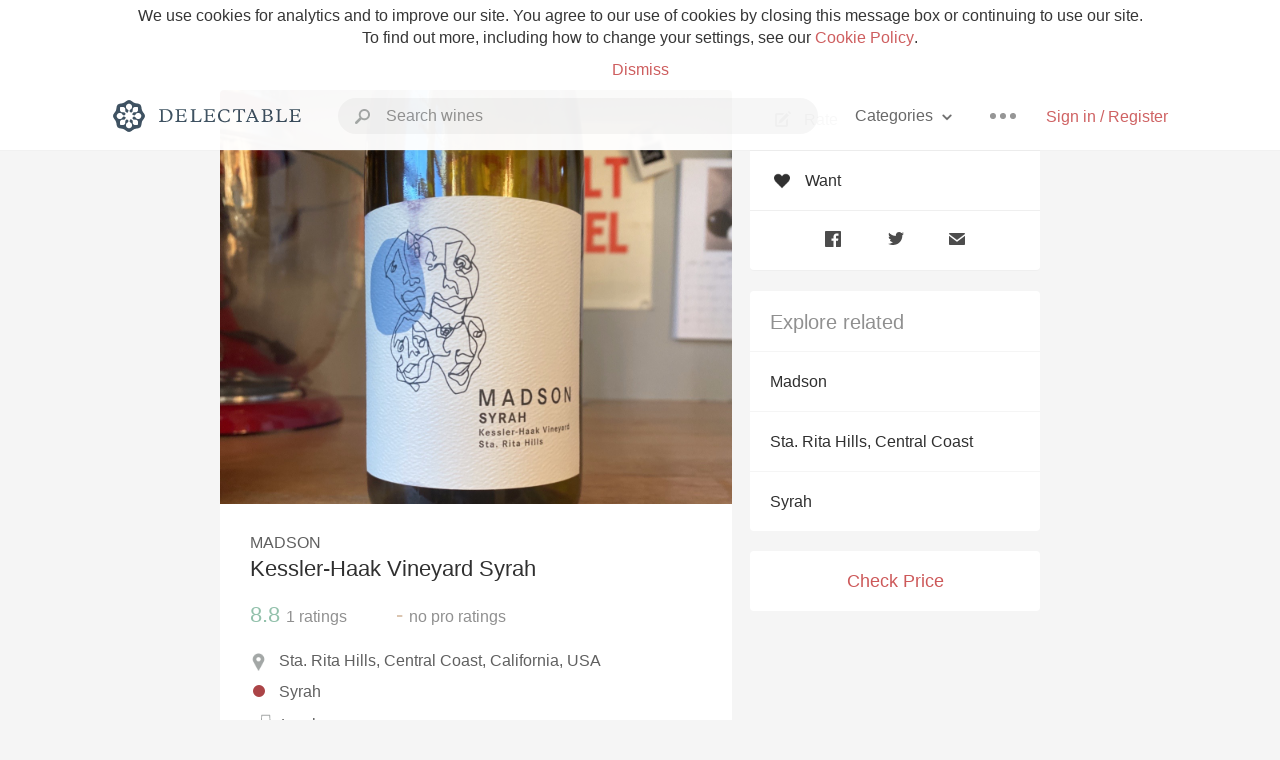

--- FILE ---
content_type: text/html
request_url: https://delectable.com/wine/madson/kessler-haak-vineyard-syrah/2020
body_size: 10971
content:
<!DOCTYPE html><html lang="en"><head><meta charset="utf-8"><title>2020 Madson Kessler-Haak Vineyard Syrah</title><link rel="canonical" href="https://delectable.com/wine/madson/kessler-haak-vineyard-syrah"><meta name="google" content="notranslate"><meta name="viewport" content="width=device-width, initial-scale=1, user-scalable=no"><meta name="description" content="A red wine produced by Madson. Made from Syrah grapes from Sta. Rita Hills, USA."><meta property="fb:app_id" content="201275219971584"><meta property="al:ios:app_name" content="Delectable"><meta property="al:ios:app_store_id" content="512106648"><meta property="al:android:app_name" content="Delectable"><meta property="al:android:package" content="com.delectable.mobile"><meta name="apple-itunes-app" content="app-id=512106648"><meta name="twitter:site" content="@delectable"><meta name="twitter:creator" content="@delectable"><meta name="twitter:app:country" content="US"><meta name="twitter:app:name:iphone" content="Delectable"><meta name="twitter:app:id:iphone" content="512106648"><meta name="twitter:app:name:googleplay" content="Delectable"><meta name="twitter:app:id:googleplay" content="com.delectable.mobile"><meta name="title" content="2020 Madson Kessler-Haak Vineyard Syrah"><meta name="canonical" content="/wine/madson/kessler-haak-vineyard-syrah"><meta name="description" content="A red wine produced by Madson. Made from Syrah grapes from Sta. Rita Hills, USA."><meta property="og:description" content="A red wine produced by Madson. Made from Syrah grapes from Sta. Rita Hills, USA."><meta property="al:ios:url" content="delectable://base_wine?base_wine_id=64c0fca237f7ca01005c8d13&amp;vintage_id=6521e3ce68e26f0100066b0d"><meta property="al:android:url" content="delectable://base_wine?base_wine_id=64c0fca237f7ca01005c8d13&amp;vintage_id=6521e3ce68e26f0100066b0d"><meta property="og:url" content="https://delectable.com/wine/madson/kessler-haak-vineyard-syrah/2020"><meta property="og:title" content="2020 Madson Kessler-Haak Vineyard Syrah"><meta property="og:image" content="https://d2mvsg0ph94s7h.cloudfront.net/adrianvan-1690337919-69a2106a250c.jpg"><meta name="twitter:card" content="product"><meta name="twitter:description" content="A red wine produced by Madson. Made from Syrah grapes from Sta. Rita Hills, USA."><meta name="twitter:title" content="2020 Madson Kessler-Haak Vineyard Syrah"><meta name="twitter:image" content="https://d2mvsg0ph94s7h.cloudfront.net/adrianvan-1690337919-69a2106a250c.jpg"><meta name="twitter:label1" content="Producer"><meta name="twitter:data1" content="Madson"><meta name="twitter:label2" content="Region"><meta name="twitter:data2" content="Sta. Rita Hills, Central Coast, California, USA"><meta name="twitter:app:url:iphone" content="delectable://base_wine?base_wine_id=64c0fca237f7ca01005c8d13&amp;vintage_id=6521e3ce68e26f0100066b0d"><meta name="twitter:app:url:googleplay" content="delectable://base_wine?base_wine_id=64c0fca237f7ca01005c8d13&amp;vintage_id=6521e3ce68e26f0100066b0d"><meta name="deeplink" content="delectable://base_wine?base_wine_id=64c0fca237f7ca01005c8d13&amp;vintage_id=6521e3ce68e26f0100066b0d"><meta name="twitter:app:country" content="US"><meta name="twitter:app:name:iphone" content="Delectable"><meta name="twitter:app:id:iphone" content="512106648"><meta name="twitter:app:name:googleplay" content="Delectable"><meta name="twitter:app:id:googleplay" content="com.delectable.mobile"><meta name="apple-mobile-web-app-capable" content="yes"><meta name="mobile-web-app-capable" content="yes"><meta name="apple-mobile-web-app-title" content="Delectable"><meta name="apple-mobile-web-app-status-bar-style" content="black"><meta name="theme-color" content="#f5f5f5"><link href="https://delectable.com/images/android-icon-192-538470b8.png" sizes="192x192" rel="icon"><link href="https://delectable.com/images/apple-touch-icon-cbf42a21.png" rel="apple-touch-icon-precomposed"><link href="https://delectable.com/images/apple-touch-icon-76-5a0d4972.png" sizes="76x76" rel="apple-touch-icon-precomposed"><link href="https://delectable.com/images/apple-touch-icon-120-9c86e6e8.png" sizes="120x120" rel="apple-touch-icon-precomposed"><link href="https://delectable.com/images/apple-touch-icon-152-c1554fff.png" sizes="152x152" rel="apple-touch-icon-precomposed"><link href="https://delectable.com/images/apple-touch-startup-image-1242x2148-bec2948f.png" media="(device-width: 414px) and (device-height: 736px) and (-webkit-device-pixel-ratio: 3)" rel="apple-touch-startup-image"><link href="https://delectable.com/images/apple-touch-startup-image-750x1294-76414c56.png" media="(device-width: 375px) and (device-height: 667px) and (-webkit-device-pixel-ratio: 2)" rel="apple-touch-startup-image"><link href="https://delectable.com/images/apple-touch-startup-image-640x1096-8e16d1fa.png" media="(device-width: 320px) and (device-height: 568px) and (-webkit-device-pixel-ratio: 2)" rel="apple-touch-startup-image"><link href="https://delectable.com/images/apple-touch-startup-image-640x920-268a83f3.png" media="(device-width: 320px) and (device-height: 480px) and (-webkit-device-pixel-ratio: 2)" rel="apple-touch-startup-image"><link href="https://plus.google.com/+DelectableWine" rel="publisher"><link href="https://delectable.com/images/favicon-2c864262.png" rel="shortcut icon" type="image/vnd.microsoft.icon"><link rel="stylesheet" type="text/css" href="//cloud.typography.com/6518072/679044/css/fonts.css"><link rel="stylesheet" href="https://delectable.com/stylesheets/application-48350cc3.css"><script>(function() {var _fbq = window._fbq || (window._fbq = []);if (!_fbq.loaded) {var fbds = document.createElement('script');fbds.async = true;fbds.src = '//connect.facebook.net/en_US/fbds.js';var s = document.getElementsByTagName('script')[0];s.parentNode.insertBefore(fbds, s);_fbq.loaded = true;}_fbq.push(['addPixelId', '515265288649818']);})();window._fbq = window._fbq || [];window._fbq.push(['track', 'PixelInitialized', {}]);</script><noscript><img height="1" width="1" style="display:none;" src="https://www.facebook.com/tr?id=515265288649818&amp;ev=PixelInitialized"></noscript><script>(function(i,s,o,g,r,a,m){i['GoogleAnalyticsObject']=r;i[r]=i[r]||function(){(i[r].q=i[r].q||[]).push(arguments)},i[r].l=1*new Date();a=s.createElement(o),m=s.getElementsByTagName(o)[0];a.async=1;a.src=g;m.parentNode.insertBefore(a,m)})(window,document,'script','//www.google-analytics.com/analytics.js','ga');ga('create', 'UA-26238315-1', 'auto');ga('send', 'pageview');</script><script src="//d2wy8f7a9ursnm.cloudfront.net/bugsnag-3.min.js" data-releasestage="production" data-apikey="cafbf4ea2de0083392b4b8ee60c26eb1" defer></script><!--[if lt IE 10]><link rel="stylesheet" href="/stylesheets/ie-80922c40.css" /><script src="/javascripts/polyfills-5aa69cba.js"></script><![endif]--></head><body class=""><div id="app"><div class="" data-reactid=".1bk8qr6iosg" data-react-checksum="1006092491"><div class="sticky-header" data-reactid=".1bk8qr6iosg.0"><div class="cookie-policy" data-reactid=".1bk8qr6iosg.0.0"><div class="cookie-policy-text" data-reactid=".1bk8qr6iosg.0.0.0"><span data-reactid=".1bk8qr6iosg.0.0.0.0">We use cookies for analytics and to improve our site. You agree to our use of cookies by closing this message box or continuing to use our site. To find out more, including how to change your settings, see our </span><a class="cookie-policy-link" target="_blank" href="/cookiePolicy" data-reactid=".1bk8qr6iosg.0.0.0.1">Cookie Policy</a><span data-reactid=".1bk8qr6iosg.0.0.0.2">.</span></div><div class="cookie-policy-text" data-reactid=".1bk8qr6iosg.0.0.1"><a class="cookie-policy-link" href="" data-reactid=".1bk8qr6iosg.0.0.1.0">Dismiss</a></div></div><nav class="nav" role="navigation" data-reactid=".1bk8qr6iosg.0.1"><div class="nav__container" data-reactid=".1bk8qr6iosg.0.1.0"><a class="nav__logo" href="/" data-reactid=".1bk8qr6iosg.0.1.0.0"><img class="desktop" src="https://delectable.com/images/navigation_logo_desktop_3x-953798e2.png" srcset="https://delectable.com/images/navigation_logo_desktop-9f6e750c.svg 1x" data-reactid=".1bk8qr6iosg.0.1.0.0.0"><img class="mobile" src="https://delectable.com/images/navigation_logo_mobile_3x-9423757b.png" srcset="https://delectable.com/images/navigation_logo_mobile-c6c4724c.svg 1x" data-reactid=".1bk8qr6iosg.0.1.0.0.1"></a><div class="nav-auth nav-auth--unauthenticated" data-reactid=".1bk8qr6iosg.0.1.0.1"><a class="nav-auth__sign-in-link" href="/register" data-reactid=".1bk8qr6iosg.0.1.0.1.0">Sign in / Register</a></div><div class="nav-dots nav-dots--unauthenticated" data-reactid=".1bk8qr6iosg.0.1.0.2"><div class="popover" data-reactid=".1bk8qr6iosg.0.1.0.2.0"><a class="popover__open-link" href="#" data-reactid=".1bk8qr6iosg.0.1.0.2.0.0"><div class="nav-dots__dots" data-reactid=".1bk8qr6iosg.0.1.0.2.0.0.0"></div></a><div class="popover__menu popover__menu--closed" data-reactid=".1bk8qr6iosg.0.1.0.2.0.1"><ul class="popover__menu__links popover__menu__links--main" data-reactid=".1bk8qr6iosg.0.1.0.2.0.1.0"><li class="popover__menu__links__li popover__menu__links__li--mobile-only" data-reactid=".1bk8qr6iosg.0.1.0.2.0.1.0.$0"><a class="popover__menu__links__link" href="/sign-in" data-reactid=".1bk8qr6iosg.0.1.0.2.0.1.0.$0.0">Sign in</a></li><li class="popover__menu__links__li" data-reactid=".1bk8qr6iosg.0.1.0.2.0.1.0.$1"><a class="popover__menu__links__link" href="/feeds/trending_feed" data-reactid=".1bk8qr6iosg.0.1.0.2.0.1.0.$1.0">Trending</a></li><li class="popover__menu__links__li" data-reactid=".1bk8qr6iosg.0.1.0.2.0.1.0.$2"><a class="popover__menu__links__link" href="/press" data-reactid=".1bk8qr6iosg.0.1.0.2.0.1.0.$2.0">Press</a></li><li class="popover__menu__links__li" data-reactid=".1bk8qr6iosg.0.1.0.2.0.1.0.$3"><a class="popover__menu__links__link" href="http://blog.delectable.com" data-reactid=".1bk8qr6iosg.0.1.0.2.0.1.0.$3.0">Blog</a></li></ul><ul class="popover__menu__links popover__menu__links--secondary" data-reactid=".1bk8qr6iosg.0.1.0.2.0.1.1"><li class="popover__menu__links__li" data-reactid=".1bk8qr6iosg.0.1.0.2.0.1.1.$0"><a class="popover__menu__links__link" href="https://twitter.com/delectable" data-reactid=".1bk8qr6iosg.0.1.0.2.0.1.1.$0.0">Twitter</a></li><li class="popover__menu__links__li" data-reactid=".1bk8qr6iosg.0.1.0.2.0.1.1.$1"><a class="popover__menu__links__link" href="https://www.facebook.com/delectable" data-reactid=".1bk8qr6iosg.0.1.0.2.0.1.1.$1.0">Facebook</a></li><li class="popover__menu__links__li" data-reactid=".1bk8qr6iosg.0.1.0.2.0.1.1.$2"><a class="popover__menu__links__link" href="https://instagram.com/delectable" data-reactid=".1bk8qr6iosg.0.1.0.2.0.1.1.$2.0">Instagram</a></li></ul></div></div></div><div class="nav-categories" data-reactid=".1bk8qr6iosg.0.1.0.3"><button class="nav-categories__button" data-reactid=".1bk8qr6iosg.0.1.0.3.0"><span data-reactid=".1bk8qr6iosg.0.1.0.3.0.0">Categories</span><img class="nav-categories__button__icon" src="https://delectable.com/images/icn_small_chevron_down_3x-177ba448.png" srcset="https://delectable.com/images/icn_small_chevron_down-7a056ab4.svg 2x" data-reactid=".1bk8qr6iosg.0.1.0.3.0.1"></button><div class="nav-categories__overlay nav-categories__overlay--closed" data-reactid=".1bk8qr6iosg.0.1.0.3.1"><div class="categories-list categories-list--with-background-images" data-reactid=".1bk8qr6iosg.0.1.0.3.1.0"><section class="categories-list__section" data-reactid=".1bk8qr6iosg.0.1.0.3.1.0.0"><div class="categories-list__section__category" data-reactid=".1bk8qr6iosg.0.1.0.3.1.0.0.1:$0"><a href="/categories/rich-and-bold" data-reactid=".1bk8qr6iosg.0.1.0.3.1.0.0.1:$0.0">Rich and Bold</a></div><div class="categories-list__section__category" data-reactid=".1bk8qr6iosg.0.1.0.3.1.0.0.1:$1"><a href="/categories/grower-champagne" data-reactid=".1bk8qr6iosg.0.1.0.3.1.0.0.1:$1.0">Grower Champagne</a></div><div class="categories-list__section__category" data-reactid=".1bk8qr6iosg.0.1.0.3.1.0.0.1:$2"><a href="/categories/pizza" data-reactid=".1bk8qr6iosg.0.1.0.3.1.0.0.1:$2.0">Pizza</a></div><div class="categories-list__section__category" data-reactid=".1bk8qr6iosg.0.1.0.3.1.0.0.1:$3"><a href="/categories/classic-napa" data-reactid=".1bk8qr6iosg.0.1.0.3.1.0.0.1:$3.0">Classic Napa</a></div><div class="categories-list__section__category" data-reactid=".1bk8qr6iosg.0.1.0.3.1.0.0.1:$4"><a href="/categories/etna-rosso" data-reactid=".1bk8qr6iosg.0.1.0.3.1.0.0.1:$4.0">Etna Rosso</a></div><div class="categories-list__section__category" data-reactid=".1bk8qr6iosg.0.1.0.3.1.0.0.1:$5"><a href="/categories/with-goat-cheese" data-reactid=".1bk8qr6iosg.0.1.0.3.1.0.0.1:$5.0">With Goat Cheese</a></div><div class="categories-list__section__category" data-reactid=".1bk8qr6iosg.0.1.0.3.1.0.0.1:$6"><a href="/categories/tawny-port" data-reactid=".1bk8qr6iosg.0.1.0.3.1.0.0.1:$6.0">Tawny Port</a></div><div class="categories-list__section__category" data-reactid=".1bk8qr6iosg.0.1.0.3.1.0.0.1:$7"><a href="/categories/skin-contact" data-reactid=".1bk8qr6iosg.0.1.0.3.1.0.0.1:$7.0">Skin Contact</a></div><div class="categories-list__section__category" data-reactid=".1bk8qr6iosg.0.1.0.3.1.0.0.1:$8"><a href="/categories/unicorn" data-reactid=".1bk8qr6iosg.0.1.0.3.1.0.0.1:$8.0">Unicorn</a></div><div class="categories-list__section__category" data-reactid=".1bk8qr6iosg.0.1.0.3.1.0.0.1:$9"><a href="/categories/1982-bordeaux" data-reactid=".1bk8qr6iosg.0.1.0.3.1.0.0.1:$9.0">1982 Bordeaux</a></div><div class="categories-list__section__category" data-reactid=".1bk8qr6iosg.0.1.0.3.1.0.0.1:$10"><a href="/categories/acidity" data-reactid=".1bk8qr6iosg.0.1.0.3.1.0.0.1:$10.0">Acidity</a></div><div class="categories-list__section__category" data-reactid=".1bk8qr6iosg.0.1.0.3.1.0.0.1:$11"><a href="/categories/hops" data-reactid=".1bk8qr6iosg.0.1.0.3.1.0.0.1:$11.0">Hops</a></div><div class="categories-list__section__category" data-reactid=".1bk8qr6iosg.0.1.0.3.1.0.0.1:$12"><a href="/categories/oaky" data-reactid=".1bk8qr6iosg.0.1.0.3.1.0.0.1:$12.0">Oaky</a></div><div class="categories-list__section__category" data-reactid=".1bk8qr6iosg.0.1.0.3.1.0.0.1:$13"><a href="/categories/2010-chablis" data-reactid=".1bk8qr6iosg.0.1.0.3.1.0.0.1:$13.0">2010 Chablis</a></div><div class="categories-list__section__category" data-reactid=".1bk8qr6iosg.0.1.0.3.1.0.0.1:$14"><a href="/categories/sour-beer" data-reactid=".1bk8qr6iosg.0.1.0.3.1.0.0.1:$14.0">Sour Beer</a></div><div class="categories-list__section__category" data-reactid=".1bk8qr6iosg.0.1.0.3.1.0.0.1:$15"><a href="/categories/qpr" data-reactid=".1bk8qr6iosg.0.1.0.3.1.0.0.1:$15.0">QPR</a></div><div class="categories-list__section__category" data-reactid=".1bk8qr6iosg.0.1.0.3.1.0.0.1:$16"><a href="/categories/oregon-pinot" data-reactid=".1bk8qr6iosg.0.1.0.3.1.0.0.1:$16.0">Oregon Pinot</a></div><div class="categories-list__section__category" data-reactid=".1bk8qr6iosg.0.1.0.3.1.0.0.1:$17"><a href="/categories/islay" data-reactid=".1bk8qr6iosg.0.1.0.3.1.0.0.1:$17.0">Islay</a></div><div class="categories-list__section__category" data-reactid=".1bk8qr6iosg.0.1.0.3.1.0.0.1:$18"><a href="/categories/buttery" data-reactid=".1bk8qr6iosg.0.1.0.3.1.0.0.1:$18.0">Buttery</a></div><div class="categories-list__section__category" data-reactid=".1bk8qr6iosg.0.1.0.3.1.0.0.1:$19"><a href="/categories/coravin" data-reactid=".1bk8qr6iosg.0.1.0.3.1.0.0.1:$19.0">Coravin</a></div><div class="categories-list__section__category" data-reactid=".1bk8qr6iosg.0.1.0.3.1.0.0.1:$20"><a href="/categories/mezcal" data-reactid=".1bk8qr6iosg.0.1.0.3.1.0.0.1:$20.0">Mezcal</a></div></section></div></div></div><div class="search-box" data-reactid=".1bk8qr6iosg.0.1.0.4"><input class="search-box__input" name="search_term_string" type="text" placeholder="Search wines" autocomplete="off" autocorrect="off" value="" itemprop="query-input" data-reactid=".1bk8qr6iosg.0.1.0.4.0"><span class="search-box__icon" data-reactid=".1bk8qr6iosg.0.1.0.4.1"></span><span class="search-box__icon search-box__icon--close" data-reactid=".1bk8qr6iosg.0.1.0.4.2"></span></div></div></nav></div><div class="app-view" data-reactid=".1bk8qr6iosg.1"><div class="wine-profile" data-reactid=".1bk8qr6iosg.1.0"><noscript data-reactid=".1bk8qr6iosg.1.0.0"></noscript><main itemscope itemtype="http://schema.org/Product" data-reactid=".1bk8qr6iosg.1.0.1"><section class="wine-profile-header" data-reactid=".1bk8qr6iosg.1.0.1.0"><meta itemprop="image" content="https://d2mvsg0ph94s7h.cloudfront.net/adrianvan-1690337919-69a2106a250c.jpg" data-reactid=".1bk8qr6iosg.1.0.1.0.0"><div class="image-wrapper loading wine-profile-header__image-wrapper" data-reactid=".1bk8qr6iosg.1.0.1.0.1"><div class="image-wrapper__image wine-profile-header__image-wrapper__image" style="background-size:cover;background-position:center center;background-image:url(https://d2mvsg0ph94s7h.cloudfront.net/adrianvan-1690337919-69a2106a250c.jpg);opacity:0;" data-reactid=".1bk8qr6iosg.1.0.1.0.1.0"></div></div><div class="wine-profile-header__details" data-reactid=".1bk8qr6iosg.1.0.1.0.2"><h2 class="wine-profile-header__producer" itemprop="brand" data-reactid=".1bk8qr6iosg.1.0.1.0.2.0">Madson</h2><h1 class="wine-profile-header__name" itemprop="name" data-reactid=".1bk8qr6iosg.1.0.1.0.2.1">Kessler-Haak Vineyard Syrah</h1><meta itemprop="description" content="A red wine produced by Madson. Made from Syrah grapes from Sta. Rita Hills, USA." data-reactid=".1bk8qr6iosg.1.0.1.0.2.2"><button class="purchase-button purchase-button--check-price" data-reactid=".1bk8qr6iosg.1.0.1.0.2.3">Check Price</button></div><div class="wine-profile-rating" data-reactid=".1bk8qr6iosg.1.0.1.0.3"><div class="wine-profile-rating__rating" itemprop="aggregateRating" itemscope itemtype="http://schema.org/AggregateRating" data-reactid=".1bk8qr6iosg.1.0.1.0.3.0"><meta itemprop="worstRating" content="6" data-reactid=".1bk8qr6iosg.1.0.1.0.3.0.0"><span itemprop="ratingValue" class="wine-profile-rating__value wine-profile-rating__value--good" data-reactid=".1bk8qr6iosg.1.0.1.0.3.0.1">8.8</span><meta itemprop="bestRating" content="10" data-reactid=".1bk8qr6iosg.1.0.1.0.3.0.2"><meta itemprop="ratingCount" content="1" data-reactid=".1bk8qr6iosg.1.0.1.0.3.0.3"><span class="wine-profile-rating__count" data-reactid=".1bk8qr6iosg.1.0.1.0.3.0.4"><span data-reactid=".1bk8qr6iosg.1.0.1.0.3.0.4.0">1</span><span data-reactid=".1bk8qr6iosg.1.0.1.0.3.0.4.1"> ratings</span></span></div><div class="wine-profile-rating__rating" data-reactid=".1bk8qr6iosg.1.0.1.0.3.1"><span class="wine-profile-rating__value wine-profile-rating__value--bad" data-reactid=".1bk8qr6iosg.1.0.1.0.3.1.0">-</span><span class="wine-profile-rating__count" data-reactid=".1bk8qr6iosg.1.0.1.0.3.1.1"><span data-reactid=".1bk8qr6iosg.1.0.1.0.3.1.1.0">no</span><span data-reactid=".1bk8qr6iosg.1.0.1.0.3.1.1.1"> pro ratings</span></span></div></div><div class="wine-profile-region" data-reactid=".1bk8qr6iosg.1.0.1.0.4"><img class="wine-profile-region__flag" src="https://delectable.com/images/icn_location_3x-45b9dcfc.png" srcset="https://delectable.com/images/icn_location-b1101ff8.svg 2x" data-reactid=".1bk8qr6iosg.1.0.1.0.4.0"><span class="wine-profile-region__name" data-reactid=".1bk8qr6iosg.1.0.1.0.4.1">Sta. Rita Hills, Central Coast, California, USA</span></div><div class="wine-profile-varietal" data-reactid=".1bk8qr6iosg.1.0.1.0.$48"><span class="wine-profile-varietal__color" style="background:#ab4447;" data-reactid=".1bk8qr6iosg.1.0.1.0.$48.0"></span><span class="wine-profile-varietal__name" data-reactid=".1bk8qr6iosg.1.0.1.0.$48.1">Syrah</span></div><div class="wine-profile-pairings" data-reactid=".1bk8qr6iosg.1.0.1.0.6"><img class="wine-profile-pairings__flag" src="https://delectable.com/images/icn_pairings-87721055.png" srcset="https://delectable.com/images/icn_pairings-4d8e9347.svg" data-reactid=".1bk8qr6iosg.1.0.1.0.6.0"><div class="wine-profile-pairings__name" data-reactid=".1bk8qr6iosg.1.0.1.0.6.1">Lamb</div></div></section><div class="wine-profile__sidebar" data-reactid=".1bk8qr6iosg.1.0.1.1"><div class="capture-editor" data-reactid=".1bk8qr6iosg.1.0.1.1.0"><button class="capture-editor__rate-mode-button" data-reactid=".1bk8qr6iosg.1.0.1.1.0.0"><img class="capture-editor__rate-mode-button__icon" src="https://delectable.com/images/icn_compose_3x-830c33c9.png" srcset="https://delectable.com/images/icn_compose-527786d8.svg 2x" alt="Rate" data-reactid=".1bk8qr6iosg.1.0.1.1.0.0.0"><span data-reactid=".1bk8qr6iosg.1.0.1.1.0.0.1">Rate</span></button><button class="capture-editor__want-button" data-reactid=".1bk8qr6iosg.1.0.1.1.0.1"><img class="capture-editor__want-button__icon" src="https://delectable.com/images/icn_heart_black_3x-8b896cf6.png" srcset="https://delectable.com/images/icn_heart_black-244e499c.svg 2x" alt="Add to wishlist" data-reactid=".1bk8qr6iosg.1.0.1.1.0.1.0"><span data-reactid=".1bk8qr6iosg.1.0.1.1.0.1.1">Want</span></button></div><div class="social-media-links" data-reactid=".1bk8qr6iosg.1.0.1.1.1"><a class="link" href="https://www.facebook.com/sharer/sharer.php?u=https://delectable.com/wine/madson/kessler-haak-vineyard-syrah/2020" target="_blank" data-reactid=".1bk8qr6iosg.1.0.1.1.1.0"><img src="https://delectable.com/images/facebook-b89ad7a6.png" srcset="https://delectable.com/images/facebook-6393609d.svg" alt="Share Madson Kessler-Haak Vineyard Syrah on Facebook" data-reactid=".1bk8qr6iosg.1.0.1.1.1.0.0"></a><a class="link" href="https://twitter.com/home?status=https://delectable.com/wine/madson/kessler-haak-vineyard-syrah/2020" target="_blank" data-reactid=".1bk8qr6iosg.1.0.1.1.1.1"><img src="https://delectable.com/images/twitter-b17c9f13.png" srcset="https://delectable.com/images/twitter-d4d8b97e.svg" alt="Share Madson Kessler-Haak Vineyard Syrah on Twitter" data-reactid=".1bk8qr6iosg.1.0.1.1.1.1.0"></a><a class="link" href="mailto:?subject=Madson Kessler-Haak Vineyard Syrah&amp;body=https://delectable.com/wine/madson/kessler-haak-vineyard-syrah/2020" target="_blank" data-reactid=".1bk8qr6iosg.1.0.1.1.1.2"><img src="https://delectable.com/images/email-5a498072.png" srcset="https://delectable.com/images/email-eebfa2da.svg" alt="Share Madson Kessler-Haak Vineyard Syrah via email" data-reactid=".1bk8qr6iosg.1.0.1.1.1.2.0"></a></div><div class="wine-profile__sidebar__related-categories" data-reactid=".1bk8qr6iosg.1.0.1.1.2"><h3 class="wine-profile__sidebar__related-categories__header" data-reactid=".1bk8qr6iosg.1.0.1.1.2.0">Explore related</h3><a class="wine-profile__sidebar__related-categories__link" href="/categories/madson" data-reactid=".1bk8qr6iosg.1.0.1.1.2.1:$0">Madson</a><a class="wine-profile__sidebar__related-categories__link" href="/categories/sta.-rita-hills%2C-central-coast" data-reactid=".1bk8qr6iosg.1.0.1.1.2.1:$1">Sta. Rita Hills, Central Coast</a><a class="wine-profile__sidebar__related-categories__link" href="/categories/syrah" data-reactid=".1bk8qr6iosg.1.0.1.1.2.1:$2">Syrah</a></div><button class="purchase-button purchase-button--check-price" data-reactid=".1bk8qr6iosg.1.0.1.1.3">Check Price</button></div><div class="wine-profile-vintage-selector" data-reactid=".1bk8qr6iosg.1.0.1.2"><span class="wine-profile-vintage-selector__label" data-reactid=".1bk8qr6iosg.1.0.1.2.0">Top Notes For</span><select class="wine-profile-vintage-selector__select" data-reactid=".1bk8qr6iosg.1.0.1.2.1"><option value="/wine/madson/kessler-haak-vineyard-syrah" data-reactid=".1bk8qr6iosg.1.0.1.2.1.0">All Vintages</option><option value="/wine/madson/kessler-haak-vineyard-syrah/2020" data-reactid=".1bk8qr6iosg.1.0.1.2.1.1:$6521e3ce68e26f0100066b0d">2020</option><option value="/wine/madson/kessler-haak-vineyard-syrah/--" data-reactid=".1bk8qr6iosg.1.0.1.2.1.1:$64c0fca237f7ca01005c8d14">--</option></select></div><section class="wine-profile-capture-notes-list" data-reactid=".1bk8qr6iosg.1.0.1.5"><div class="wine-profile-capture-note" itemprop="review" itemscope itemtype="http://schema.org/Review" data-reactid=".1bk8qr6iosg.1.0.1.5.0:$6521e376efbf7e0001471307"><a class="wine-profile-capture-note__author__photo-link" href="/@mattpfalzer" data-reactid=".1bk8qr6iosg.1.0.1.5.0:$6521e376efbf7e0001471307.0"><img class="wine-profile-capture-note__author__photo-link__image" src="https://dn4y07yc47w5p.cloudfront.net/avatar_m_250.png" alt="Matt Pfalzer" title="Matt Pfalzer" data-reactid=".1bk8qr6iosg.1.0.1.5.0:$6521e376efbf7e0001471307.0.0"></a><div class="vertically-align-block vertically-align-block--top" data-reactid=".1bk8qr6iosg.1.0.1.5.0:$6521e376efbf7e0001471307.1"><div class="wine-profile-capture-note__author" data-reactid=".1bk8qr6iosg.1.0.1.5.0:$6521e376efbf7e0001471307.1.0"><p class="wine-profile-capture-note__author__name" itemprop="author" itemscope itemtype="http://schema.org/Person" data-reactid=".1bk8qr6iosg.1.0.1.5.0:$6521e376efbf7e0001471307.1.0.0"><a href="/@mattpfalzer" data-reactid=".1bk8qr6iosg.1.0.1.5.0:$6521e376efbf7e0001471307.1.0.0.0"><span itemprop="name" data-reactid=".1bk8qr6iosg.1.0.1.5.0:$6521e376efbf7e0001471307.1.0.0.0.0">Matt Pfalzer</span></a><span data-reactid=".1bk8qr6iosg.1.0.1.5.0:$6521e376efbf7e0001471307.1.0.0.1"> </span><noscript data-reactid=".1bk8qr6iosg.1.0.1.5.0:$6521e376efbf7e0001471307.1.0.0.2"></noscript><span data-reactid=".1bk8qr6iosg.1.0.1.5.0:$6521e376efbf7e0001471307.1.0.0.3"> </span><noscript data-reactid=".1bk8qr6iosg.1.0.1.5.0:$6521e376efbf7e0001471307.1.0.0.4"></noscript></p><div class="" itemprop="reviewRating" itemscope itemtype="http://schema.org/Rating" data-reactid=".1bk8qr6iosg.1.0.1.5.0:$6521e376efbf7e0001471307.1.0.2"><meta itemprop="worstRating" content="6" data-reactid=".1bk8qr6iosg.1.0.1.5.0:$6521e376efbf7e0001471307.1.0.2.0"><meta itemprop="bestRating" content="10" data-reactid=".1bk8qr6iosg.1.0.1.5.0:$6521e376efbf7e0001471307.1.0.2.1"><span class="rating rating--good" itemprop="ratingValue" data-reactid=".1bk8qr6iosg.1.0.1.5.0:$6521e376efbf7e0001471307.1.0.2.2">8.8</span></div></div><p class="wine-profile-capture-note__note wine-profile-capture-note__note--hide-mobile" itemprop="reviewBody" data-reactid=".1bk8qr6iosg.1.0.1.5.0:$6521e376efbf7e0001471307.1.1">Matt had this 2 years ago</p></div><p class="wine-profile-capture-note__note wine-profile-capture-note__note--hide-tablet" itemprop="reviewBody" data-reactid=".1bk8qr6iosg.1.0.1.5.0:$6521e376efbf7e0001471307.2">Matt had this 2 years ago</p><span data-reactid=".1bk8qr6iosg.1.0.1.5.0:$6521e376efbf7e0001471307.3"></span><span class="wine-profile-capture-note__created-at" data-reactid=".1bk8qr6iosg.1.0.1.5.0:$6521e376efbf7e0001471307.4">Oct 7th, 2023</span><meta itemprop="about" content="2020 Madson Kessler-Haak Vineyard Syrah" data-reactid=".1bk8qr6iosg.1.0.1.5.0:$6521e376efbf7e0001471307.5"><meta itemprop="datePublished" content="2023-10-07T23:02:14+00:00" data-reactid=".1bk8qr6iosg.1.0.1.5.0:$6521e376efbf7e0001471307.6"></div></section></main></div></div><span data-reactid=".1bk8qr6iosg.2"></span><footer class="footer footer--empty" data-reactid=".1bk8qr6iosg.3"></footer></div></div><div id="fb-root"></div></body><script>window.ENV="production";window.App={"context":{"dispatcher":{"stores":{"CaptureNoteListStore":{"currentID":"6521e3ce68e26f0100066b0d","currentType":"WINE_PROFILE","lists":{"6521e3ce68e26f0100066b0d":{"id":"6521e3ce68e26f0100066b0d","feed_params":{},"list":[{"id":"6521e376efbf7e0001471307","slugged_url":"\u002Fdelectaroute_capture\u002F6521e376efbf7e0001471307","non_slugged_url":"\u002Fcapture\u002F6521e376efbf7e0001471307","created_at":1696719734.392,"formatted_created_at":"Oct 7th, 2023","iso_created_at":"2023-10-07T23:02:14+00:00","timeago_created_at":"2 years ago","note":null,"comment_attributes":[],"vintage":"2020","helpful_count":0,"capturer_participant_rating":"8.8","capturer_participant_fname":"Matt","capturer_participant_id":"54af2408bce2ace8e3000498","capturer_participant_influencer":false,"capturer_participant_influencer_title":"","capturer_participant_patron_level":0,"capturer_participant_name":"Matt Pfalzer","capturer_participant_non_slugged_profile_url":"\u002Faccount\u002F54af2408bce2ace8e3000498","capturer_participant_photo_url":"https:\u002F\u002Fdn4y07yc47w5p.cloudfront.net\u002Favatar_m_250.png","capturer_participant_slugged_profile_url":"\u002F@mattpfalzer"}],"more":false,"type":"WINE_PROFILE","loading":false,"_before":"6521e376efbf7e0001471307","_after":"6521e376efbf7e0001471307","_e_tag":"1768554586.7072108"}}},"BaseWineStore":{"currentBaseWineID":"64c0fca237f7ca01005c8d13","currentWineProfileID":"6521e3ce68e26f0100066b0d","currentWineProfileCaptureID":null,"baseWines":{"64c0fca237f7ca01005c8d13":{"id":"64c0fca237f7ca01005c8d13","base_wine_id":"64c0fca237f7ca01005c8d13","slugged_url":"\u002Fwine\u002Fmadson\u002Fkessler-haak-vineyard-syrah","non_slugged_url":"\u002Fbase_wine\u002F64c0fca237f7ca01005c8d13","title":"Madson Kessler-Haak Vineyard Syrah","name":"Kessler-Haak Vineyard Syrah","description":"A red wine produced by Madson. Made from Syrah grapes from Sta. Rita Hills, USA.","producer_name":"Madson","producer_id":"5c22143b42fcdf0100d9bfea","photo_url":"https:\u002F\u002Fd2mvsg0ph94s7h.cloudfront.net\u002Fadrianvan-1690337919-69a2106a250c.jpg","all_ratings_avg":"9.1","pro_ratings_avg":null,"all_ratings_count":2,"pro_ratings_count":0,"formatted_region":"Sta. Rita Hills, Central Coast, California, USA","price_status":"impossible","price_text":null,"price":-1,"wine_pairings":["Lamb"],"varietal_composition":[{"id":"48","name":"Syrah","color":"#ab4447"}],"wine_profiles":{"6521e3ce68e26f0100066b0d":{"id":"6521e3ce68e26f0100066b0d","base_wine_id":"64c0fca237f7ca01005c8d13","slugged_url":"\u002Fwine\u002Fmadson\u002Fkessler-haak-vineyard-syrah\u002F2020","non_slugged_url":"\u002Fwine_profile\u002F6521e3ce68e26f0100066b0d","slugged_base_wine_url":"\u002Fwine\u002Fmadson\u002Fkessler-haak-vineyard-syrah\u002F2020","non_slugged_base_wine_url":"\u002Fbase_wine\u002F64c0fca237f7ca01005c8d13","title":"2020 Madson Kessler-Haak Vineyard Syrah","photo_url":"https:\u002F\u002Fd2mvsg0ph94s7h.cloudfront.net\u002Fadrianvan-1690337919-69a2106a250c.jpg","all_ratings_avg":"8.8","pro_ratings_avg":null,"all_ratings_count":1,"pro_ratings_count":0,"price":-1,"price_status":"unconfirmed","price_text":"Check price","thumbnail_photo_url":"https:\u002F\u002Fd2mvsg0ph94s7h.cloudfront.net\u002Fadrianvan-1690337919-69a2106a250c.jpg","vintage":"2020"},"64c0fca237f7ca01005c8d14":{"id":"64c0fca237f7ca01005c8d14","base_wine_id":"64c0fca237f7ca01005c8d13","slugged_url":"\u002Fwine\u002Fmadson\u002Fkessler-haak-vineyard-syrah\u002F--","non_slugged_url":"\u002Fwine_profile\u002F64c0fca237f7ca01005c8d14","slugged_base_wine_url":"\u002Fwine\u002Fmadson\u002Fkessler-haak-vineyard-syrah\u002F--","non_slugged_base_wine_url":"\u002Fbase_wine\u002F64c0fca237f7ca01005c8d13","title":"-- Madson Kessler-Haak Vineyard Syrah","photo_url":"https:\u002F\u002Fd2mvsg0ph94s7h.cloudfront.net\u002Fadrianvan-1690337919-69a2106a250c.jpg","all_ratings_avg":"9.4","pro_ratings_avg":null,"all_ratings_count":1,"pro_ratings_count":0,"price":-1,"price_status":"unconfirmed","price_text":"Check price","thumbnail_photo_url":"https:\u002F\u002Fd2mvsg0ph94s7h.cloudfront.net\u002Fadrianvan-1690337919-69a2106a250c.jpg","vintage":"--"}}}}},"ApplicationStore":{"currentPageName":"wineProfile","currentPage":{"path":"\u002Fwine_profile\u002F:wine_profile_id","method":"get","page":"wineProfile","action":function (context, payload, done) {
      var captureID = null;
      var wineProfileID = payload.params.wine_profile_id;
      if(payload.navigate && payload.navigate.params) {
        captureID = payload.navigate.params.capture_id;
      }

      // context.executeAction(AccountActions.loadWishlist, {}, function() {});
      context.executeAction(CaptureNoteActions.loadCaptureNoteList, {
        id: wineProfileID,
        type: CaptureNoteConstants.WINE_PROFILE
      }, function() {
        context.executeAction(BaseWineActions.loadBaseWine, {
          wineProfileID: wineProfileID,
          captureID: captureID
        }, done);
      });
    }},"pages":{"404":{"path":"\u002F404","method":"get","page":"404","action":function (context, payload, done) {
      done();
    }},"index":{"path":"\u002F","method":"get","page":"index","action":function (context, payload, done) {
      var currentAccount = context.getStore(AuthStore).getCurrentAccount();
      if(currentAccount) {
        context.executeAction(CaptureActions.loadCaptureList, {
          id: currentAccount.get('following_count') > 0 ? 'follower_feed': 'trending_feed'
        }, done);
      } else {
        context.executeAction(CaptureActions.loadFeaturedList, {}, done);
      }
    }},"press":{"path":"\u002Fpress","method":"get","page":"press","action":function (context, payload, done) {
      done();
    }},"faq":{"path":"\u002Ffaq","method":"get","page":"faq","action":function (context, payload, done) {
      done();
    }},"baseWineProfile":{"path":"\u002Fbase_wine\u002F:base_wine_id","method":"get","page":"wineProfile","action":function (context, payload, done) {
      var captureID = null;
      var baseWineID = payload.params.base_wine_id;
      if(payload.navigate && payload.navigate.params) {
        captureID = payload.navigate.params.capture_id;
      }
      context.executeAction(BaseWineActions.loadBaseWine, {
        baseWineID: baseWineID,
        captureID: captureID
      }, function() {
        context.executeAction(CaptureNoteActions.loadCaptureNoteList, {
          id: baseWineID,
          type: CaptureNoteConstants.BASE_WINE
        }, done);
      });
    }},"baseWineProfileRate":{"path":"\u002Fbase_wine\u002F:base_wine_id\u002Frate","method":"get","page":"wineProfileRate","action":function (context, payload, done) {
      done();
    }},"capture":{"path":"\u002Fcapture\u002F:capture_id","method":"get","page":"capture","action":function (context, payload) {
      var captureID = payload.params.capture_id;
      return context.executeAction(CaptureActions.loadCapture, {
        captureID: captureID
      });
    }},"categories":{"path":"\u002Fcategories","method":"get","page":"categories","action":function (context, payload, done) {
      done();
    }},"category":{"path":"\u002Fcategories\u002F:category_key","method":"get","page":"category","action":function (context, payload, done) {
      var feedKey = 'category:' + decodeUrlComponent(payload.params.category_key);
      context.executeAction(CaptureActions.loadCaptureList, {
        id: feedKey,
        page: payload.query.page
      }, done);
    }},"checkout":{"path":"\u002Fcheckout","method":"get","page":"checkout","action":function (context, payload, done) {
      var id = payload.query.id;
      var source_capture_id = payload.query.scid;

      context.executeAction(BaseWineActions.loadBaseWine, {
        wineProfileID: id,
        captureID: source_capture_id
      }, done);
    }},"feed":{"path":"\u002Ffeeds\u002F:feed_key","method":"get","page":"feed","action":function (context, payload, done) {
      if (payload.params.feed_key == 'featured_feed') {
        context.executeAction(CaptureActions.loadFeaturedList, {loadAll: true}, done);
      } else {
        context.executeAction(CaptureActions.loadCaptureList, {
          id: payload.params.feed_key
        }, done);
      }
    }},"hashtag":{"path":"\u002Fhashtag\u002F:tag","method":"get","page":"hashtag","action":function (context, payload, done) {
      var tag = decodeURIComponent(payload.params.tag);
      context.executeAction(CaptureActions.loadCaptureList, {
        id: 'hashtag:' + tag
      }, done);
    }},"search":{"path":"\u002Fsearch","method":"get","page":"search","action":function (context, payload, done) {
      context.executeAction(SearchActions.search, {
        q: ''
      }, done);
    }},"searchQuery":{"path":"\u002Fsearch\u002F:q","method":"get","page":"search","action":function (context, payload, done) {
      var q = payload.params.q || '';
      context.executeAction(SearchActions.search, {
        q: decodeUrlComponent(q)
      }, done);
    }},"settings":{"path":"\u002Fsettings","method":"get","page":"userSettings","action":function (context, payload, done) {
      done();
    }},"emailSettings":{"path":"\u002Femail-settings","method":"get","page":"emailSettings","action":function (context, payload, done) {
      if(payload.query.auth_token) {
        context.executeAction(AuthActions.tokenLogin, {token: payload.query.auth_token}, done);
      } else {
        done();
      }
    }},"thankYou":{"path":"\u002Fthank-you\u002F:purchase_order_id","method":"get","page":"thankYou","action":function (context, payload, done) {
      done();
    }},"userProfile":{"path":"\u002Faccount\u002F:account_id","method":"get","page":"userProfile","action":function (context, payload, done) {
      var accountID = payload.params.account_id;
      context.executeAction(AccountActions.loadAccount, {
        accountID: accountID
      }, function() {
        context.executeAction(AccountActions.loadCaptureList, {
          id: accountID,
          page: payload.query.page
        }, done);
      });
    }},"userFollowers":{"path":"\u002Faccount\u002F:account_id\u002Ffollowers","method":"get","page":"userFollowers","action":function (context, payload, done) {
      var accountID = payload.params.account_id;
      context.executeAction(AccountActions.loadAccount, {
        accountID: accountID
      }, function() {
        context.executeAction(AccountActions.loadFollowers, {
          id: accountID,
          page: payload.query.page
        }, done);
      });
    }},"userFollowing":{"path":"\u002Faccount\u002F:account_id\u002Ffollowing","method":"get","page":"userFollowing","action":function (context, payload, done) {
      var accountID = payload.params.account_id;
      context.executeAction(AccountActions.loadAccount, {
        accountID: accountID
      }, function() {
        context.executeAction(AccountActions.loadFollowing, {
          id: accountID,
          page: payload.query.page
        }, done);
      });
    }},"wineProfile":{"path":"\u002Fwine_profile\u002F:wine_profile_id","method":"get","page":"wineProfile","action":function (context, payload, done) {
      var captureID = null;
      var wineProfileID = payload.params.wine_profile_id;
      if(payload.navigate && payload.navigate.params) {
        captureID = payload.navigate.params.capture_id;
      }

      // context.executeAction(AccountActions.loadWishlist, {}, function() {});
      context.executeAction(CaptureNoteActions.loadCaptureNoteList, {
        id: wineProfileID,
        type: CaptureNoteConstants.WINE_PROFILE
      }, function() {
        context.executeAction(BaseWineActions.loadBaseWine, {
          wineProfileID: wineProfileID,
          captureID: captureID
        }, done);
      });
    }},"wineProfileRate":{"path":"\u002Fwine_profile\u002F:wine_profile_id\u002Frate","method":"get","page":"wineProfileRate","action":function (context, payload, done) {
      done();
    }},"register":{"path":"\u002Fregister","method":"get","page":"register","action":function (context, payload, done) {
      done();
    }},"resetPassword":{"path":"\u002Freset-password","method":"get","page":"resetPassword","action":function (context, payload, done) {
      done();
    }},"signIn":{"path":"\u002Fsign-in","method":"get","page":"signIn","action":function (context, payload, done) {
      if(context.getStore(AuthStore).isAuthenticated()) {
        context.executeAction(navigateAction, {
          type: 'replacestate',
          url: '/',
          params: {}
        }, done);
      } else {
        done();
      }
    }},"signOut":{"path":"\u002Fsign-out","method":"get","page":"signOut","action":function (context, payload, done) {
      if(typeof window !== 'undefined') {
        window.location.href = '/sign-out';
      } else {
        context.executeAction(AuthActions.signOut, {}, done);
      }
    }},"oauthAuthorize":{"path":"\u002Foauth\u002Fauthorize","method":"get","page":"oauthAuthorize","action":function (context, payload, done) {
      context.dispatch(OAuthConstants.OAUTH_SET_AUTHORIZE_REQUEST, fromJS(payload.query));
      if(context.getStore(AuthStore).isAuthenticated()) {
        context.executeAction(OAuthActions.authorize, {
          client_id: payload.query.client_id,
          redirect_uri: payload.query.redirect_uri.replace('www.',''),
          response_type: payload.query.response_type,
          state: payload.query.state
        }, function() {
          context.executeAction(AccountActions.producerRoles, {}, done);
        });
      } else {
        done();
      }
    }},"unsubscribe":{"path":"\u002Funsubscribe\u002F:key","method":"get","page":"unsubscribe","action":function (context, payload, done) {
      context.executeAction(AccountActions.unsubscribe, {
        key: payload.params.key,
        setting: false,
        token: payload.query.auth_token
      }, done);
    }},"verifyIdentifier":{"path":"\u002Fverify-identifier\u002F:identifier_id","method":"get","page":"verifyIdentifier","action":function (context, payload, done) {
      context.executeAction(AccountActions.verifyIdentifier, {
        identifier_id: payload.params.identifier_id,
        signature: payload.query.signature,
        token: payload.query.auth_token
      }, done);
    }},"embeddableCapture":{"path":"\u002Fembeds\u002Fcapture\u002F:capture_id","method":"get","page":"embeddableCapture","action":function (context, payload) {
      var captureID = payload.params.capture_id;
      return context.executeAction(CaptureActions.loadCapture, {
        captureID: captureID
      });
    }}},"previousPageName":null,"previousRouteUrl":null,"route":{"name":"wineProfile","url":"\u002Fwine_profile\u002F6521e3ce68e26f0100066b0d","params":{"wine_profile_id":"6521e3ce68e26f0100066b0d"},"config":{"path":"\u002Fwine_profile\u002F:wine_profile_id","method":"get","page":"wineProfile","action":function (context, payload, done) {
      var captureID = null;
      var wineProfileID = payload.params.wine_profile_id;
      if(payload.navigate && payload.navigate.params) {
        captureID = payload.navigate.params.capture_id;
      }

      // context.executeAction(AccountActions.loadWishlist, {}, function() {});
      context.executeAction(CaptureNoteActions.loadCaptureNoteList, {
        id: wineProfileID,
        type: CaptureNoteConstants.WINE_PROFILE
      }, function() {
        context.executeAction(BaseWineActions.loadBaseWine, {
          wineProfileID: wineProfileID,
          captureID: captureID
        }, done);
      });
    }},"navigate":{"url":"\u002Fwine_profile\u002F6521e3ce68e26f0100066b0d"},"query":{}},"currentRouteUrl":"\u002Fwine_profile\u002F6521e3ce68e26f0100066b0d"}}},"plugins":{"UserAgentPlugin":{"useragent":{"isMobile":false,"isTablet":false,"isiPad":false,"isiPod":false,"isiPhone":false,"isAndroid":false,"isBlackberry":false,"isOpera":false,"isIE":false,"isIECompatibilityMode":false,"isSafari":false,"isFirefox":false,"isWebkit":false,"isChrome":false,"isKonqueror":false,"isOmniWeb":false,"isSeaMonkey":false,"isFlock":false,"isAmaya":false,"isEpiphany":false,"isDesktop":false,"isWindows":false,"isLinux":false,"isLinux64":false,"isMac":false,"isChromeOS":false,"isBada":false,"isSamsung":false,"isRaspberry":false,"isBot":false,"isCurl":false,"isAndroidTablet":false,"isWinJs":false,"isKindleFire":false,"isSilk":false,"silkAccelerated":false,"browser":"unknown","os":"unknown","platform":"unknown","geoIp":{},"source":"Amazon CloudFront","isiOs":false}},"AssetPlugin":{"imagesManifest":{"android-icon-192.png":"android-icon-192-538470b8.png","app_store_badge.png":"app_store_badge-928d6264.png","app_store_badge.svg":"app_store_badge-cb9f2360.svg","app_store_badge_2x.png":"app_store_badge_2x-d521b683.png","app_store_badge_3x.png":"app_store_badge_3x-ed538021.png","app_store_badge_white.png":"app_store_badge_white-4f15b113.png","app_store_badge_white.svg":"app_store_badge_white-37f872ae.svg","app_store_badge_white_2x.png":"app_store_badge_white_2x-99d0da9e.png","app_store_badge_white_3x.png":"app_store_badge_white_3x-850ed440.png","apple-touch-icon-120.png":"apple-touch-icon-120-9c86e6e8.png","apple-touch-icon-152.png":"apple-touch-icon-152-c1554fff.png","apple-touch-icon-76.png":"apple-touch-icon-76-5a0d4972.png","apple-touch-icon.png":"apple-touch-icon-cbf42a21.png","apple-touch-startup-image-1242x2148.png":"apple-touch-startup-image-1242x2148-bec2948f.png","apple-touch-startup-image-640x1096.png":"apple-touch-startup-image-640x1096-8e16d1fa.png","apple-touch-startup-image-640x920.png":"apple-touch-startup-image-640x920-268a83f3.png","apple-touch-startup-image-750x1294.png":"apple-touch-startup-image-750x1294-76414c56.png","banquet-mocks.png":"banquet-mocks-2e9a6d28.png","banquet-mocks_2x.png":"banquet-mocks_2x-04c5e8d0.png","btn_check_off.png":"btn_check_off-606fc18c.png","btn_check_off.svg":"btn_check_off-1cdd1f46.svg","btn_check_off_2x.png":"btn_check_off_2x-8d30692e.png","btn_check_off_3x.png":"btn_check_off_3x-17f350cf.png","btn_check_on.png":"btn_check_on-251a6961.png","btn_check_on.svg":"btn_check_on-2c4d8100.svg","btn_check_on_2x.png":"btn_check_on_2x-54b07934.png","btn_check_on_3x.png":"btn_check_on_3x-e9960486.png","cc_amex.png":"cc_amex-1ee41010.png","cc_amex.svg":"cc_amex-809b2f20.svg","cc_amex_2x.png":"cc_amex_2x-25d9e436.png","cc_amex_3x.png":"cc_amex_3x-3d82dad7.png","cc_discover.png":"cc_discover-342ca505.png","cc_discover.svg":"cc_discover-babe834a.svg","cc_discover_2x.png":"cc_discover_2x-c80f1c0c.png","cc_discover_3x.png":"cc_discover_3x-40005968.png","cc_mastercard.png":"cc_mastercard-10683e3c.png","cc_mastercard.svg":"cc_mastercard-21a113ae.svg","cc_mastercard_2x.png":"cc_mastercard_2x-b23fca6a.png","cc_mastercard_3x.png":"cc_mastercard_3x-f1278340.png","cc_unknown.png":"cc_unknown-167adcdd.png","cc_unknown.svg":"cc_unknown-5ad03b30.svg","cc_unknown_2x.png":"cc_unknown_2x-65a74b10.png","cc_unknown_3x.png":"cc_unknown_3x-285476a1.png","cc_visa.png":"cc_visa-437d249d.png","cc_visa.svg":"cc_visa-7c63215d.svg","cc_visa_2x.png":"cc_visa_2x-3e53472c.png","cc_visa_3x.png":"cc_visa_3x-3c3cdc07.png","chevron.png":"chevron-07133d67.png","chevron.svg":"chevron-ab639c3d.svg","chevron_2x.png":"chevron_2x-049b45e7.png","delectable-mocks.png":"delectable-mocks-7a4ef409.png","delectable-mocks_2x.png":"delectable-mocks_2x-e46cca34.png","delectable-ss.jpg":"delectable-ss-52b93770.jpg","email.png":"email-5a498072.png","email.svg":"email-eebfa2da.svg","facebook.png":"facebook-b89ad7a6.png","facebook.svg":"facebook-6393609d.svg","favicon.png":"favicon-2c864262.png","google_play_badge.png":"google_play_badge-0483be56.png","icn_chevron_down.png":"icn_chevron_down-b78ee426.png","icn_chevron_down.svg":"icn_chevron_down-c9c340bc.svg","icn_chevron_down_2x.png":"icn_chevron_down_2x-04711632.png","icn_chevron_down_3x.png":"icn_chevron_down_3x-dac71979.png","icn_close.svg":"icn_close-0e4c2463.svg","icn_close_3x.png":"icn_close_3x-8fe6e65b.png","icn_compose.png":"icn_compose-698baa92.png","icn_compose.svg":"icn_compose-527786d8.svg","icn_compose_2x.png":"icn_compose_2x-312b1a90.png","icn_compose_3x.png":"icn_compose_3x-830c33c9.png","icn_download.png":"icn_download-6211f3ce.png","icn_download.svg":"icn_download-91d08798.svg","icn_download_2x.png":"icn_download_2x-91020f99.png","icn_download_3x.png":"icn_download_3x-f7da6fd1.png","icn_facebook.svg":"icn_facebook-8b289b81.svg","icn_facebook_3x.png":"icn_facebook_3x-21dd056a.png","icn_facebook_white.png":"icn_facebook_white-43c9044f.png","icn_facebook_white.svg":"icn_facebook_white-b6e8199a.svg","icn_facebook_white_2x.png":"icn_facebook_white_2x-34b2748a.png","icn_facebook_white_3x.png":"icn_facebook_white_3x-04b0d0b0.png","icn_heart_black.png":"icn_heart_black-57ea6ae2.png","icn_heart_black.svg":"icn_heart_black-244e499c.svg","icn_heart_black_2x.png":"icn_heart_black_2x-02b44476.png","icn_heart_black_3x.png":"icn_heart_black_3x-8b896cf6.png","icn_heart_chestnut.png":"icn_heart_chestnut-53770e29.png","icn_heart_chestnut.svg":"icn_heart_chestnut-5ae7be49.svg","icn_heart_chestnut_2x.png":"icn_heart_chestnut_2x-0ff0ce9c.png","icn_heart_chestnut_3x.png":"icn_heart_chestnut_3x-688a26e9.png","icn_heart_gray.png":"icn_heart_gray-1ca3f3b7.png","icn_heart_gray.svg":"icn_heart_gray-70706f72.svg","icn_heart_gray_2x.png":"icn_heart_gray_2x-f59a8224.png","icn_heart_gray_3x.png":"icn_heart_gray_3x-a18a77e9.png","icn_influencer.svg":"icn_influencer-7116a8a4.svg","icn_influencer_3x.png":"icn_influencer_3x-f2da95ad.png","icn_instagram.svg":"icn_instagram-1a9b5346.svg","icn_instagram_3x.png":"icn_instagram_3x-46c4c99d.png","icn_location.svg":"icn_location-b1101ff8.svg","icn_location_3x.png":"icn_location_3x-45b9dcfc.png","icn_lock.png":"icn_lock-09d5c5e7.png","icn_lock.svg":"icn_lock-b44bca18.svg","icn_lock_2x.png":"icn_lock_2x-e8fc2e61.png","icn_lock_3x.png":"icn_lock_3x-f73e6a6d.png","icn_pairings.png":"icn_pairings-87721055.png","icn_pairings.svg":"icn_pairings-4d8e9347.svg","icn_premium.svg":"icn_premium-6ff894e3.svg","icn_premium_3x.png":"icn_premium_3x-9c5cf1b0.png","icn_search.svg":"icn_search-66d07a9e.svg","icn_search.svgz":"icn_search-82a62541.svgz","icn_search_3x.png":"icn_search_3x-2f4c4f3c.png","icn_small_chevron_down.png":"icn_small_chevron_down-ed7bfc36.png","icn_small_chevron_down.svg":"icn_small_chevron_down-7a056ab4.svg","icn_small_chevron_down_2x.png":"icn_small_chevron_down_2x-b1e5114b.png","icn_small_chevron_down_3x.png":"icn_small_chevron_down_3x-177ba448.png","icn_twitter.svg":"icn_twitter-6ab9e401.svg","icn_twitter_3x.png":"icn_twitter_3x-e3a75b4c.png","illustration_buy.png":"illustration_buy-4a8f4a50.png","illustration_buy.svg":"illustration_buy-257fbb45.svg","illustration_buy_2x.png":"illustration_buy_2x-5792c522.png","illustration_buy_3x.png":"illustration_buy_3x-8f4377a3.png","illustration_explore.png":"illustration_explore-2be82d1c.png","illustration_explore.svg":"illustration_explore-516a2094.svg","illustration_explore_2x.png":"illustration_explore_2x-c5df4b01.png","illustration_explore_3x.png":"illustration_explore_3x-562c2fe3.png","illustration_rate.png":"illustration_rate-e8c3cc3f.png","illustration_rate.svg":"illustration_rate-bbdd4d83.svg","illustration_rate_2x.png":"illustration_rate_2x-0ba3dc2c.png","illustration_rate_3x.png":"illustration_rate_3x-3e628c41.png","index_header.jpg":"index_header-99fe0741.jpg","index_header_2x.jpg":"index_header_2x-5147c7d1.jpg","loading.gif":"loading-b5bd3961.gif","logo_delectable_mark_2x.png":"logo_delectable_mark_2x-7ddb241b.png","logo_details.png":"logo_details-432776eb.png","logo_details_2x.png":"logo_details_2x-7a8d10f1.png","logo_details_3x.png":"logo_details_3x-2ad6b529.png","logo_epicurious.png":"logo_epicurious-d7973408.png","logo_epicurious_2x.png":"logo_epicurious_2x-fa5a9a44.png","logo_epicurious_3x.png":"logo_epicurious_3x-d151f3f0.png","logo_forbes.png":"logo_forbes-b212067c.png","logo_forbes_2x.png":"logo_forbes_2x-6efbc1c8.png","logo_forbes_3x.png":"logo_forbes_3x-b47d471c.png","logo_mark.png":"logo_mark-95feed47.png","logo_mark.svg":"logo_mark-fcb9d816.svg","logo_mark_2x.png":"logo_mark_2x-382d322e.png","logo_mark_3x.png":"logo_mark_3x-986f333f.png","logo_mark_white_large.png":"logo_mark_white_large-f292807d.png","logo_mark_white_large.svg":"logo_mark_white_large-0cac591b.svg","logo_mark_white_large_2x.png":"logo_mark_white_large_2x-6ab7207c.png","logo_mark_white_large_3x.png":"logo_mark_white_large_3x-98e0b108.png","logo_today_show.png":"logo_today_show-661d64b1.png","logo_today_show_2x.png":"logo_today_show_2x-aacb3e55.png","logo_today_show_3x.png":"logo_today_show_3x-b138b67b.png","logo_wsj.png":"logo_wsj-e4318681.png","logo_wsj_2x.png":"logo_wsj_2x-7f326291.png","logo_wsj_3x.png":"logo_wsj_3x-a7fac20a.png","melissa-lugo-tous-1354824507-fec5c0737c43_450x450.jpg":"melissa-lugo-tous-1354824507-fec5c0737c43_450x450-e58128b2.jpg","navigation_logo_desktop.svg":"navigation_logo_desktop-9f6e750c.svg","navigation_logo_desktop_3x.png":"navigation_logo_desktop_3x-953798e2.png","navigation_logo_mobile.svg":"navigation_logo_mobile-c6c4724c.svg","navigation_logo_mobile_3x.png":"navigation_logo_mobile_3x-9423757b.png","phone_android.jpg":"phone_android-f994cefc.jpg","phone_android_2x.jpg":"phone_android_2x-b9ec42d7.jpg","phone_android_3x.jpg":"phone_android_3x-94342c14.jpg","phone_ios.jpg":"phone_ios-8600f87c.jpg","phone_ios_2x.jpg":"phone_ios_2x-dc834098.jpg","play_store_badge.png":"play_store_badge-79405dce.png","play_store_badge.svg":"play_store_badge-020e27ad.svg","play_store_badge_2x.png":"play_store_badge_2x-836a78ed.png","play_store_badge_3x.png":"play_store_badge_3x-474fab62.png","play_store_badge_white.png":"play_store_badge_white-655e8acd.png","play_store_badge_white.svg":"play_store_badge_white-d1119707.svg","play_store_badge_white_2x.png":"play_store_badge_white_2x-2da13f60.png","play_store_badge_white_3x.png":"play_store_badge_white_3x-bf5ccc90.png","rating_smiley_best.png":"rating_smiley_best-b17bc80a.png","rating_smiley_best.svg":"rating_smiley_best-f9dc0519.svg","rating_smiley_best_2x.png":"rating_smiley_best_2x-18fa61c9.png","rating_smiley_best_3x.png":"rating_smiley_best_3x-8d2d6c74.png","rating_smiley_good.png":"rating_smiley_good-d4f5c499.png","rating_smiley_good.svg":"rating_smiley_good-bf38e882.svg","rating_smiley_good_2x.png":"rating_smiley_good_2x-e331e270.png","rating_smiley_good_3x.png":"rating_smiley_good_3x-6bbbc880.png","rating_smiley_mediocre.png":"rating_smiley_mediocre-7e5977fd.png","rating_smiley_mediocre.svg":"rating_smiley_mediocre-7c327c20.svg","rating_smiley_mediocre_2x.png":"rating_smiley_mediocre_2x-2692a7f7.png","rating_smiley_mediocre_3x.png":"rating_smiley_mediocre_3x-43d7036b.png","rating_smiley_terrible.png":"rating_smiley_terrible-1232a075.png","rating_smiley_terrible.svg":"rating_smiley_terrible-6c3075ee.svg","rating_smiley_terrible_2x.png":"rating_smiley_terrible_2x-78f00f86.png","rating_smiley_terrible_3x.png":"rating_smiley_terrible_3x-92ef0db1.png","twitter.png":"twitter-b17c9f13.png","twitter.svg":"twitter-d4d8b97e.svg"},"javascriptsManifest":{"polyfills.js":"polyfills-5aa69cba.js","bundle.js":"bundle-ad17c02f.js","bundle.js.map":"bundle.js-b63391ab.map","embeddableCapture.js":"embeddableCapture-e2c019e2.js"},"stylesheetsManifest":{"application.css":"application-48350cc3.css","ie.css":"ie-80922c40.css","embeddables.css":"embeddables-2c5df2ba.css"}},"APIPlugin":{"xhrContext":{"_csrf":"E7Fd2eltLdaaNI1WgIHa0izBDJLNE1P04K17g="},"slugManager":{"sluggedToNonSluggedMap":{"\u002Fdelectaroute_capture\u002F6521e376efbf7e0001471307":"\u002Fcapture\u002F6521e376efbf7e0001471307","\u002F@mattpfalzer":"\u002Faccount\u002F54af2408bce2ace8e3000498","\u002Fwine\u002Fmadson\u002Fkessler-haak-vineyard-syrah":"\u002Fbase_wine\u002F64c0fca237f7ca01005c8d13","\u002Fwine\u002Fmadson\u002Fkessler-haak-vineyard-syrah\u002F2020":"\u002Fwine_profile\u002F6521e3ce68e26f0100066b0d","\u002Fwine\u002Fmadson\u002Fkessler-haak-vineyard-syrah\u002F--":"\u002Fwine_profile\u002F64c0fca237f7ca01005c8d14"},"nonSluggedToSluggedMap":{"\u002Fcapture\u002F6521e376efbf7e0001471307":"\u002Fdelectaroute_capture\u002F6521e376efbf7e0001471307","\u002Faccount\u002F54af2408bce2ace8e3000498":"\u002F@mattpfalzer","\u002Fbase_wine\u002F64c0fca237f7ca01005c8d13":"\u002Fwine\u002Fmadson\u002Fkessler-haak-vineyard-syrah\u002F--","\u002Fwine_profile\u002F6521e3ce68e26f0100066b0d":"\u002Fwine\u002Fmadson\u002Fkessler-haak-vineyard-syrah\u002F2020","\u002Fwine_profile\u002F64c0fca237f7ca01005c8d14":"\u002Fwine\u002Fmadson\u002Fkessler-haak-vineyard-syrah\u002F--"}}},"CurrentAccountPlugin":{"currentAccount":null,"dismiss_cookies":false}}},"plugins":{}};window.MIXPANEL_TOKEN="e46cbff0ba48b387cd070c3b38b49f2e";</script><script src="https://delectable.com/javascripts/bundle-ad17c02f.js"></script></html>

--- FILE ---
content_type: image/svg+xml
request_url: https://delectable.com/images/twitter-d4d8b97e.svg
body_size: 638
content:
<?xml version="1.0" encoding="UTF-8" standalone="no"?>
<svg width="20px" height="20px" viewBox="0 0 20 20" version="1.1" xmlns="http://www.w3.org/2000/svg" xmlns:xlink="http://www.w3.org/1999/xlink">
    <!-- Generator: Sketch 3.7.2 (28276) - http://www.bohemiancoding.com/sketch -->
    <title>twitter</title>
    <desc>Created with Sketch.</desc>
    <defs></defs>
    <g id="Symbols" stroke="none" stroke-width="1" fill="none" fill-rule="evenodd">
        <g id="twitter">
            <rect id="Rectangle-191" fill="#FFFFFF" opacity="0" x="0" y="0" width="20" height="20"></rect>
            <path d="M19,4.53125 C18.40625,4.796875 17.78125,4.9765625 17.109375,5.0546875 C17.796875,4.6484375 18.3125,4 18.5546875,3.234375 C17.9296875,3.609375 17.21875,3.8828125 16.484375,4.03125 C15.8671875,3.40625 15.015625,3 14.0703125,3 C12.2578125,3 10.796875,4.4609375 10.796875,6.2734375 C10.796875,6.53125 10.8125,6.796875 10.8671875,7.03125 C8.1484375,6.8828125 5.7421875,5.6484375 4.109375,3.6640625 C3.8359375,4.1484375 3.6640625,4.6484375 3.6640625,5.2578125 C3.6640625,6.3828125 4.2421875,7.3828125 5.1328125,7.9765625 C4.59375,7.9609375 4.09375,7.8125 3.6484375,7.5703125 L3.6484375,7.609375 C3.6484375,9.203125 4.78125,10.53125 6.28125,10.828125 C6,10.90625 5.703125,10.9453125 5.40625,10.9453125 C5.203125,10.9453125 5,10.921875 4.796875,10.8828125 C5.203125,12.1796875 6.4296875,13.1484375 7.8515625,13.1640625 C6.7421875,14.0546875 5.3125,14.71875 3.78125,14.71875 C3.515625,14.71875 3.2578125,14.703125 3,14.6640625 C4.4453125,15.59375 6.1875,16 8.0390625,16 C14.0703125,16 17.3671875,11 17.3671875,6.6640625 L17.3671875,6.234375 C18,5.7734375 18.5546875,5.203125 19,4.53125 L19,4.53125 Z" fill="#000000"></path>
        </g>
    </g>
</svg>